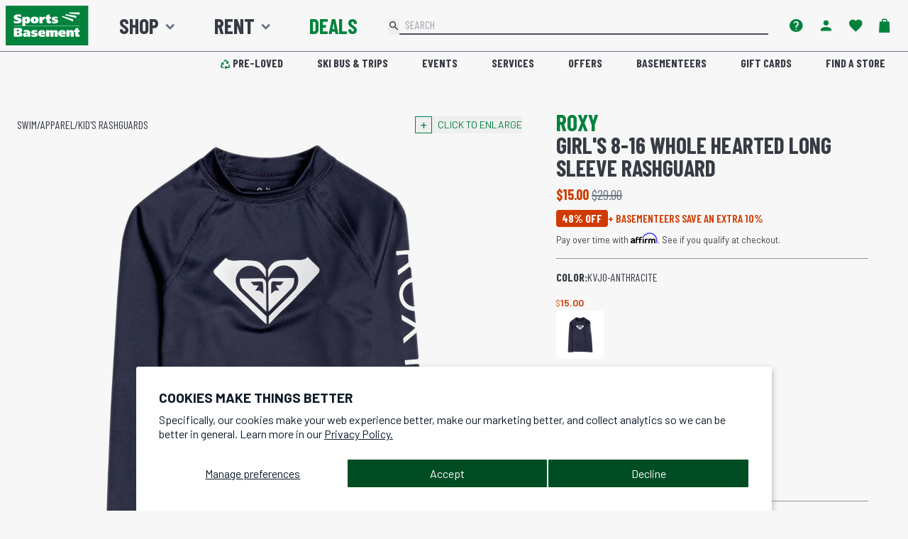

--- FILE ---
content_type: text/css
request_url: https://shop.sportsbasement.com/cdn/shop/t/593/compiled_assets/styles.css?253056
body_size: 150
content:
#AAI-modal{max-width:500px}#AAI-modal input{width:100%;padding:5px 20px;border-radius:100px;margin-top:10px}.slick-slide{margin:30px 15px;max-width:100%}.carousel{margin:0 60px}.slick_community_space{margin:0!important;max-width:100%;min-width:100%}.slick_community_space .slick-slide{margin:0!important}.slick_community_space .slick-next,.slick_community_space .slick-prev{z-index:1}.slick_community_space .slick-next:before,.slick_community_space .slick-prev:before{color:#fff}.slick_community_space .slick-next{right:calc(20% + 40px)}.slick_community_space .slick-prev{left:20%}.slick_community_space>.slick-list>.slick-track>.slick-slide>div:before{background-color:#000;content:" ";height:100%;left:0;opacity:.1;position:absolute;top:0;width:100%;z-index:1}.slick_community_space>.slick-list>.slick-track>.slick-slide.slick-active>div>img{position:relative;z-index:2}@media only screen and (max-width: 576px){#spaceHeader.sticky-top{position:relative}}.delivery-method-tile{padding:.5rem 1rem}.qty-selector *{background-color:#f7f7f7}.qty-selector input:focus{outline:none}.qty-selector button:active,.qty-selector button:hover{filter:brightness(95%)}.link-button:hover{cursor:pointer;filter:brightness(70%)}.qty-selector input{margin:0;padding:0;border:none}.qty-selector input::-webkit-outer-spin-button,.qty-selector input::-webkit-inner-spin-button{-webkit-appearance:none;margin:0}.qty-selector input[type=number]{-moz-appearance:textfield}#hero .h1{font-size:3rem;letter-spacing:5px}#hero .h1 small{font-size:1.25rem;letter-spacing:3px;position:relative;top:-.31225rem}#hero .h1,#hero .h1 small{font-weight:600;vertical-align:middle}#sbo-hero .xola-checkout{display:block;font-size:1.25rem;max-width:400px;margin:.5rem auto!important}#sbo-hero .xola-gift{display:block;max-width:300px;margin:.5rem auto!important}.bulletp p{display:list-item;list-style-type:disc;list-style-position:outside;margin-bottom:5px;margin-left:20px;font-size:.9em}#packing-list{background-color:#555;color:#fff;font-weight:400}#packing-list a{color:#fff;font-weight:700;text-decoration:none}#packing-list a:hover{text-decoration:underline}#trip-dates span{font-weight:600}#trip-dates span:after{font-family:Barlow condensed,sans-serif;font-weight:500;font-size:.8rem;padding-left:.5rem}#trip-dates .sold-out span:after{content:"WAITLIST";color:red}#trip-dates .limited span:after{content:"FEW SPOTS LEFT";color:orange}@media (min-width: 1200px){#trip-dates{-webkit-column-count:3;-moz-column-count:3;column-count:3;-webkit-column-gap:3em;-moz-column-gap:3em;column-gap:3em}}@media (min-width: 600px) and (max-width: 1200px){#trip-dates{-webkit-column-count:2;-moz-column-count:2;column-count:2;-webkit-column-gap:3em;-moz-column-gap:3em;column-gap:3em}}@media (max-width: 600px){#trip-dates{-webkit-column-count:1;-moz-column-count:1;column-count:1;-webkit-column-gap:3em;-moz-column-gap:3em;column-gap:3em}}.affirm-modal-trigger{display:inline-block;font-weight:700}
/*# sourceMappingURL=/cdn/shop/t/593/compiled_assets/styles.css.map?253056= */


--- FILE ---
content_type: image/svg+xml
request_url: https://cdn.shopify.com/s/files/1/0751/7203/files/SEA_TO_SUMMIT.svg?v=1745358794
body_size: 2365
content:
<svg viewBox="0 0 192 112" xmlns="http://www.w3.org/2000/svg" data-name="CAMP HIKE" id="CAMP_HIKE">
  <defs>
    <style>
      .cls-1 {
        fill: #fff;
      }

      .cls-2 {
        fill: #009c49;
      }
    </style>
  </defs>
  <rect ry="30" rx="30" height="112" width="192" y="0" x="-.07" class="cls-2"></rect>
  <g data-name="SEA TO SUMMIT" id="SEA_TO_SUMMIT">
    <g>
      <path d="M104.89,18.5c.8.83,1.7,1.54,2.57,2.3,7.76,6.79,15.53,13.57,23.3,20.36,4.6,4.01,9.19,8.03,13.79,12.04.17.15.31.23.05.47-6.38,5.75-12.75,11.51-19.13,17.26-1.19,1.07-1.67,1.08-2.86,0-3.42-3.13-7.3-5.57-11.45-7.6-6.14-3-12.57-5.18-19.19-6.82-3.21-.8-6.45-1.47-9.75-1.81-.22-.02-.44-.1-.65-.18-.18-.07-.38-.15-.39-.39-.02-.24.18-.32.35-.42.39-.23.82-.27,1.25-.33,5.01-.77,10.04-1.28,15.11-1.48,4.99-.2,9.98-.15,14.96.18,2.42.16,4.84.37,7.25.69.49.06.96.03,1.41-.16.54-.23.75-.68.58-1.24-.17-.58-.58-1.01-1.02-1.4-4.34-3.79-8.67-7.57-13.01-11.36-.65-.57-1.31-1.15-1.95-1.72-.81-.72-1.7-.79-2.57-.14-2.57,1.94-5.15,3.88-7.86,5.62-7.46,4.78-15.5,8.14-24.19,9.93-4.25.88-8.54,1.39-12.88,1.54-2.74.1-5.49.09-8.23.07-.32,0-.63-.04-.93-.13-.16-.05-.32-.13-.32-.33,0-.19.12-.29.28-.37.39-.19.82-.19,1.23-.23,9.03-.9,17.15-4.28,24.71-9.16,5.31-3.42,10.11-7.49,14.75-11.75,4.75-4.36,9.52-8.69,14.28-13.04.13-.11.3-.19.35-.38h.18Z" class="cls-1"></path>
      <path d="M43.76,90.44c.06-.52.4-.57.84-.53.51.04,1.02.01,1.53,0,.2,0,.32-.02.28.28-.09.64.09.83.74.89.54.06,1.08.05,1.61-.02.66-.08,1.16-.91.93-1.53-.09-.24-.31-.25-.52-.27-.94-.09-1.88-.15-2.82-.26-1.4-.17-1.89-.77-1.78-2.16.07-.82.24-1.62.62-2.37.6-1.2,1.67-1.57,2.89-1.65,1.06-.06,2.13-.1,3.19.04,1.29.17,1.83.84,1.76,2.14q-.07,1.16-1.21,1.16c-.27,0-.54-.01-.81,0-.42.02-.81.07-.68-.58.05-.27-.2-.42-.46-.45-.57-.07-1.14-.07-1.7.03-.61.1-.95.66-.84,1.27.06.35.33.39.6.42.88.09,1.76.15,2.64.26,1.67.21,2.1.8,1.85,2.48-.05.31-.11.62-.18.92-.39,1.77-1.28,2.58-3.08,2.81-.39.05-.78.07-1.16.1-.51,0-1.02,0-1.53,0-.16,0-.33,0-.49-.02-1.03-.07-1.93-.35-2.21-1.52v-1.44Z" class="cls-1"></path>
      <path d="M101.56,93.5c-.34-.18-.72-.07-1.07-.16-.22-.06-.45-.06-.66-.12-1.13-.29-1.61-1-1.48-2.15.17-1.47.54-2.91.81-4.37.22-1.16.47-2.32.68-3.48.05-.27.15-.37.44-.36.64.02,1.29.02,1.93,0,.27,0,.37.04.31.34-.44,2.12-.86,4.25-1.28,6.38-.01.06-.03.12-.04.18-.16.93.07,1.21,1.01,1.23.28,0,.57,0,.85,0,.78-.03,1.12-.28,1.28-1.05.4-1.9.78-3.81,1.16-5.72.07-.35.14-.7.2-1.06.03-.22.13-.29.36-.28.69.02,1.38.01,2.07,0,.23,0,.28.06.24.28-.49,2.39-.92,4.79-1.46,7.17-.47,2.1-1.74,3.04-3.93,3.11-.15,0-.33-.1-.44.08h-.99Z" class="cls-1"></path>
      <path d="M148.11,83.33c-.27.46-.26.99-.36,1.49-.07.36-.17.53-.59.5-.57-.05-1.14.01-1.71-.02-.36-.02-.51.08-.58.45-.44,2.35-.93,4.7-1.37,7.05-.08.4-.2.57-.65.54-.68-.05-1.38-.01-2.12-.01.53-2.68,1.06-5.33,1.6-8.03-.69,0-1.36-.02-2.02,0-.36.01-.54-.01-.41-.46.16-.56.25-1.14.35-1.71.03-.19.07-.29.3-.28,2.52.01,5.04.02,7.56.02v.45Z" class="cls-1"></path>
      <path d="M81.3,93.5c-.26-.2-.58-.17-.87-.26-1.31-.42-2.02-1.43-1.88-2.8.16-1.52.48-3.02.9-4.48.51-1.78,1.76-2.76,3.58-3.04,1.19-.18,2.39-.21,3.58,0,1.99.36,2.8,1.62,2.4,3.67-.21,1.07-.44,2.14-.68,3.21-.5,2.21-1.81,3.38-4.05,3.63-.07,0-.15-.01-.19.08h-2.79ZM82.86,92.59c.46.03.95-.02,1.44-.09,1.55-.2,2.59-1.02,3.02-2.54.09-.32.16-.64.22-.96.2-1.06.53-2.09.6-3.17.07-1.15-.4-1.73-1.51-1.98-1.05-.23-2.11-.19-3.17-.09-1.66.17-2.69,1-3.16,2.61-.08.29-.16.58-.21.87-.2,1.13-.59,2.23-.6,3.4-.01.99.42,1.54,1.38,1.77.64.16,1.3.21,2,.18Z" class="cls-1"></path>
      <path d="M75,93.42s-.02.05,0,.08h-3.15s0-.05,0-.08c1.05-.04,2.11-.04,3.16,0Z" class="cls-1"></path>
      <path d="M75.55,58.94c2.78.16,5.55.48,8.29.95,3.13.54,6.22,1.25,9.26,2.18,4.68,1.45,9.13,3.36,13.16,6.2.91.64,1.77,1.33,2.61,2.07.58.51.59,1.16.02,1.67-2.56,2.29-5.12,4.57-7.69,6.85-.63.56-1.14.47-1.64-.26-1.78-2.59-3.77-5.01-6.02-7.2-5.2-5.08-11.2-8.89-18.11-11.21-.36-.12-.71-.23-1.03-.44-.17-.11-.32-.26-.28-.48.04-.23.25-.31.44-.33.33-.03.66,0,.99,0Z" class="cls-1"></path>
      <path d="M127.78,89.5c.79-1.67,1.52-3.22,2.25-4.77.24-.51.49-1.02.72-1.55.1-.24.23-.34.5-.33,1.2.02,2.4.02,3.6,0,.31,0,.34.09.29.36-.66,3.29-1.32,6.57-1.97,9.86-.03.17-.07.27-.28.27-.73,0-1.47-.01-2.2,0-.31,0-.19-.17-.16-.32.5-2.16,1-4.31,1.5-6.47.07-.3.19-.59.16-.92-.21.07-.22.26-.29.39-1.2,2.34-2.4,4.68-3.59,7.03-.11.22-.23.3-.47.29-.52-.02-1.05-.03-1.57,0-.3.02-.41-.07-.44-.38-.15-1.45-.32-2.89-.49-4.33-.12-1.09-.25-2.17-.43-3.26-.18,1.05-.37,2.11-.54,3.16-.25,1.49-.5,2.98-.73,4.48-.04.23-.11.34-.36.33-.69-.02-1.38-.01-2.07,0-.22,0-.28-.03-.23-.28.66-3.29,1.32-6.58,1.96-9.87.05-.28.17-.35.44-.34,1.14.02,2.28.02,3.42,0,.34,0,.42.11.44.43.15,1.96.32,3.91.49,5.87,0,.07.02.15.06.36ZM132.26,85.5s-.03-.05-.04-.07c-.02.02-.03.05-.05.07-.03.06,0,.08.05.07.02,0,.02-.04.04-.07Z" class="cls-1"></path>
      <path d="M114.48,89.36c.61-1.29,1.23-2.59,1.84-3.88.36-.77.73-1.54,1.08-2.31.1-.22.2-.32.46-.32,1.21.02,2.43.02,3.65,0,.31,0,.32.09.27.36-.66,3.24-1.3,6.48-1.94,9.73-.06.3-.16.42-.49.4-.61-.03-1.23-.03-1.84,0-.33.01-.4-.06-.32-.4.55-2.31,1.09-4.63,1.63-6.95.03-.13.08-.26.02-.5-.23.45-.43.82-.62,1.2-1.07,2.1-2.15,4.21-3.21,6.32-.13.26-.27.34-.55.33-.54-.02-1.08-.02-1.62,0-.26,0-.33-.09-.35-.33-.27-2.5-.56-5-.85-7.54-.22.21-.17.48-.21.7-.38,2.24-.75,4.49-1.12,6.73-.05.3-.13.46-.5.44-.64-.04-1.29-.02-1.93,0-.27,0-.29-.09-.25-.31.66-3.3,1.32-6.61,1.98-9.91.04-.21.14-.26.33-.26,1.22,0,2.43.01,3.65,0,.32,0,.28.2.29.38.14,1.58.27,3.16.41,4.75.04.46.08.91.12,1.37.03,0,.07.01.1.02Z" class="cls-1"></path>
      <path d="M94.62,82.8c.61-.02,1.23-.03,1.84.07,1.16.19,1.72.86,1.67,2.01q-.06,1.28-1.33,1.28c-.38,0-.75,0-1.13,0-.22,0-.27-.07-.25-.29.04-.58-.1-.71-.67-.77-.47-.05-.93-.02-1.39.03-.66.07-1.04.56-.97,1.22.04.36.28.46.59.49.9.08,1.79.15,2.68.26,1.62.21,2.04.75,1.84,2.36-.07.52-.18,1.03-.31,1.54-.34,1.32-1.28,1.97-2.55,2.22-1.35.27-2.71.27-4.07.1-1.25-.16-1.78-.82-1.75-2.07,0-.34.08-.68.1-1.03.02-.24.1-.33.36-.33.64.02,1.29.01,1.94,0,.21,0,.27.05.27.28-.02.73.09.84.84.91.52.04,1.05.04,1.57-.03.61-.09,1.12-.95.89-1.53-.09-.23-.31-.25-.53-.27-.91-.08-1.83-.13-2.73-.25-1.57-.21-1.98-.74-1.85-2.31.05-.61.2-1.21.4-1.79.55-1.55,1.78-2.04,3.27-2.11.42-.02.84,0,1.26,0Z" class="cls-1"></path>
      <path d="M60.41,93.33c.48-1,.93-1.96,1.39-2.91,1.15-2.38,2.3-4.76,3.44-7.15.15-.32.32-.43.67-.42,1.06.02,2.13.02,3.2,0,.26,0,.37.05.39.34.26,3.2.54,6.39.81,9.59.05.56.04.56-.54.56-.59,0-1.17-.02-1.76,0-.31.01-.39-.1-.39-.38,0-.37-.07-.75-.08-1.12,0-.23-.07-.32-.31-.31-.99.01-1.98.01-2.97,0-.2,0-.29.08-.36.25-.19.44-.4.87-.61,1.3-.06.14-.11.26-.31.26-.84-.01-1.67,0-2.57,0ZM64.99,89.49c.76,0,1.43,0,2.11,0,.15,0,.3.02.28-.23-.1-1.38-.19-2.76-.28-4.14-.03,0-.05,0-.08-.01-.67,1.44-1.33,2.88-2.03,4.38Z" class="cls-1"></path>
      <path d="M56.16,93.33c-1.05,0-2.1-.02-3.15,0-.38,0-.42-.09-.35-.44.65-3.21,1.29-6.42,1.92-9.64.06-.29.14-.41.48-.41,2.11.02,4.23.02,6.34,0,.33,0,.41.08.32.4-.13.52-.24,1.05-.32,1.58-.04.26-.14.34-.4.34-1.26-.02-2.52,0-3.78-.01-.28,0-.4.06-.43.36-.05.4-.15.79-.24,1.19-.07.28,0,.36.3.36,1.17-.02,2.34,0,3.51,0,.27,0,.33.05.26.32-.12.43-.21.88-.26,1.32-.03.29-.17.32-.41.32-1.15-.01-2.31,0-3.46-.01-.29,0-.43.07-.47.37-.06.43-.15.86-.25,1.28-.07.3-.04.42.32.41,1.27-.02,2.55,0,3.82-.01.28,0,.36.05.29.35-.13.52-.23,1.05-.32,1.58-.04.27-.14.37-.43.36-1.09-.02-2.19,0-3.28,0h0Z" class="cls-1"></path>
      <path d="M75,93.42c-1.05-.03-2.11-.04-3.16,0-.23-.07-.17-.24-.14-.4.45-2.17.9-4.33,1.37-6.5.09-.41.03-.55-.41-.52-.51.04-1.02,0-1.53,0-.27,0-.38-.09-.31-.38.18-.82.34-1.64.51-2.46.04-.2.13-.3.36-.3,2.61,0,5.22,0,7.83,0,.23,0,.34.08.29.32-.18.85-.36,1.7-.53,2.55-.04.22-.17.28-.38.28-.6-.01-1.2.04-1.8-.02-.43-.04-.49.18-.55.5-.45,2.18-.91,4.36-1.36,6.54-.03.14-.02.31-.19.38ZM75.45,83.78h-2.3q-1.03,0-1.21.99s0,.06-.01.09c-.05.2.02.26.22.26.55-.01,1.11,0,1.67-.01.35-.01.49.06.4.46-.44,2-.84,4.01-1.27,6.02-.2.94-.21.94.73.94.06,0,.12-.01.18,0,.41.09.52-.13.59-.49.44-2.2.91-4.4,1.36-6.59.05-.25.17-.35.43-.34.4.02.81,0,1.22,0,1.06,0,1.05,0,1.23-1.04.04-.24-.01-.31-.26-.3-.99.01-1.98,0-2.97,0Z" class="cls-1"></path>
      <path d="M135.67,93.33c-.35,0-.69,0-1.03,0-.23,0-.3-.03-.24-.3.64-3.12,1.25-6.25,1.88-9.37.16-.81.17-.81.99-.81.48,0,.96.02,1.44,0,.33-.02.37.1.31.38-.37,1.83-.74,3.67-1.1,5.5-.29,1.42-.58,2.84-.85,4.27-.05.27-.14.35-.4.34-.33-.02-.66,0-.99,0Z" class="cls-1"></path>
      <path d="M132.26,85.5s-.02.07-.04.07c-.05,0-.08,0-.05-.07.01-.03.03-.05.05-.07.01.02.03.05.04.07Z" class="cls-1"></path>
      <path d="M83.26,91.28c-.3-.02-.6-.01-.9-.06-.78-.13-1.18-.59-1.1-1.37.12-1.18.36-2.34.71-3.47.29-.94.86-1.32,1.85-1.34.49-.01.99-.05,1.48.04.79.16,1.16.6,1.07,1.39-.13,1.17-.4,2.33-.71,3.47-.23.84-.84,1.24-1.68,1.3-.24.02-.48,0-.72,0,0,.01,0,.02,0,.03ZM83.26,90.34c.24,0,.48.01.72,0,.36-.02.64-.19.75-.55.33-1.1.55-2.24.72-3.38.04-.29-.1-.43-.36-.45-.42-.02-.84-.04-1.26-.02-.6.03-.84.21-.99.79-.21.81-.38,1.63-.54,2.45-.22,1.14-.18,1.17.96,1.15Z" class="cls-1"></path>
    </g>
  </g>
</svg>

--- FILE ---
content_type: image/svg+xml
request_url: https://cdn.shopify.com/s/files/1/0751/7203/files/ADIDAS.svg?v=1746047122
body_size: 353
content:
<svg viewBox="0 0 192 112" xmlns="http://www.w3.org/2000/svg" data-name="RACQUET SPORTS" id="RACQUET_SPORTS">
  <defs>
    <style>
      .cls-1 {
        fill: #fff;
      }

      .cls-2 {
        fill: #009c49;
      }
    </style>
  </defs>
  <rect ry="30" rx="30" height="112" width="192" y="0" x=".23" class="cls-2"></rect>
  <g id="ADIDAS">
    <g>
      <path d="M90.22,26.05c5.86-3.36,11.65-6.7,17.5-10.05,10.1,17.47,20.17,34.9,30.32,52.45-.36,0-.57,0-.79,0-7.35,0-14.71,0-22.06,0-.4,0-.67-.06-.89-.45-7.95-13.86-15.92-27.71-23.88-41.56-.06-.1-.11-.22-.2-.39Z" class="cls-1"></path>
      <path d="M107.33,68.45h-18.28v4.95h-5.04c0-.51-.06-1.04,0-1.56.32-2.41-.51-4.43-1.74-6.48-4.02-6.72-7.89-13.54-11.82-20.32-.09-.16-.17-.32-.28-.53,5.82-3.36,11.61-6.7,17.5-10.1,6.53,11.32,13.05,22.62,19.65,34.04Z" class="cls-1"></path>
      <path d="M107.45,76.86c0-.39,0-.64,0-.9,0-2.27.02-4.53-.02-6.8-.01-.61.18-.75.76-.74,1.36.04,2.73.01,4.14.01v27.02h-4.85c-.02-.39-.05-.77-.08-1.23-2.93,1.77-5.98,2.28-9.2,1.22-2.22-.73-3.99-2.1-5.34-4.01-2.57-3.64-2.48-8.67.24-12.19,1.7-2.2,3.92-3.56,6.67-3.98,2.69-.41,5.24.05,7.67,1.6ZM107.45,85.57c.05-3.1-2.59-5.82-5.69-5.87-3.12-.05-5.83,2.57-5.87,5.67-.04,3.11,2.51,5.79,5.55,5.85,3.27.06,5.97-2.48,6.01-5.65Z" class="cls-1"></path>
      <path d="M76.58,95.46c-.02-.41-.03-.77-.05-1.15-5.82,2.92-10.91,2.21-14.75-3.25-2.6-3.71-2.19-8.62.65-12.09,1.71-2.09,3.93-3.35,6.62-3.72,2.64-.37,5.11.1,7.46,1.6.02-.32.03-.53.03-.75,0-2.33.02-4.66-.01-6.98,0-.55.17-.69.7-.68,1.41.03,2.81.01,4.27.01v27.01h-4.92ZM76.55,85.5c0-3.13-2.65-5.8-5.77-5.8-3.18,0-5.87,2.63-5.88,5.77-.02,3.13,2.67,5.76,5.88,5.75,3.14,0,5.78-2.61,5.78-5.71Z" class="cls-1"></path>
      <path d="M53.46,76.75v-1.46h3.4q1.51,0,1.51,1.49c0,5.94,0,11.88,0,17.82,0,.26,0,.53,0,.84h-4.88c-.02-.37-.03-.75-.05-1.13-5.9,2.92-11.04,2.2-14.88-3.4-2.47-3.6-2.17-8.47.63-11.77,4.01-4.72,8.89-5.04,14.27-2.4ZM41.79,85.51c0,3.09,2.64,5.7,5.76,5.71,3.19,0,5.9-2.62,5.9-5.72,0-3.1-2.71-5.79-5.85-5.79-3.15,0-5.81,2.65-5.81,5.81Z" class="cls-1"></path>
      <path d="M130.44,95.46v-1.15c-5.88,2.94-10.95,2.17-14.76-3.34-2.52-3.64-2.11-8.51.65-11.93,1.7-2.11,3.89-3.4,6.58-3.79,2.65-.38,5.15.07,7.54,1.61v-1.53h4.92v20.13h-4.93ZM124.74,79.7c-3.13-.01-5.8,2.62-5.82,5.74-.01,3.15,2.6,5.77,5.76,5.78,3.13,0,5.75-2.6,5.75-5.72,0-3.12-2.61-5.78-5.7-5.8Z" class="cls-1"></path>
      <path d="M76.43,68.45c-.36,0-.56,0-.76,0-7.33,0-14.66,0-21.99.01-.5,0-.76-.16-.99-.59-.98-1.78-2.01-3.54-3.05-5.36,5.85-3.39,11.67-6.75,17.52-10.13,3.08,5.34,6.13,10.63,9.27,16.07Z" class="cls-1"></path>
      <path d="M137.4,89.06h5.15c.09.34.16.68.27,1,.26.75.79,1.29,1.49,1.63,1.22.58,2.51.68,3.82.36.35-.09.69-.27.99-.47.63-.44,1.09-1.01.98-1.84-.11-.81-.73-1.18-1.42-1.34-1.45-.32-2.92-.55-4.37-.86-.9-.19-1.79-.41-2.66-.7-2.14-.7-3.42-2.18-3.74-4.41-.33-2.25.46-4.1,2.23-5.51,1.3-1.04,2.83-1.53,4.46-1.7,2.27-.24,4.5-.08,6.56,1.02,1.98,1.06,3.15,2.72,3.55,4.93.03.15,0,.32,0,.56-.66,0-1.31,0-1.96,0-.86,0-1.72,0-2.57,0-.35,0-.5-.09-.56-.46-.2-1.39-.82-2.06-2.2-2.2-.88-.09-1.79-.02-2.68.07-.38.04-.79.23-1.11.46-.91.65-.88,1.82.1,2.36.58.32,1.24.53,1.89.67,1.69.37,3.41.62,5.1,1.02,1.41.33,2.67,1.02,3.64,2.14,2.05,2.36,1.44,6.46-1.23,8.42-1.59,1.16-3.43,1.57-5.34,1.72-2.14.17-4.25-.02-6.23-.92-2.15-.99-3.6-2.57-4.05-4.96-.06-.31-.06-.63-.1-.99Z" class="cls-1"></path>
      <path d="M88.97,95.5c-1.55,0-3.03,0-4.52,0-.12,0-.24-.02-.42-.03-.01-.23-.03-.45-.03-.67,0-6.26,0-12.53-.01-18.79,0-.59.19-.71.73-.7,1.4.03,2.81.01,4.25.01v20.18Z" class="cls-1"></path>
    </g>
  </g>
</svg>

--- FILE ---
content_type: text/javascript; charset=utf-8
request_url: https://shop.sportsbasement.com/products/g-whole-hearted-ls.js
body_size: 1008
content:
{"id":5869792362568,"title":"Girl's 8-16 Whole Hearted Long Sleeve Rashguard","handle":"g-whole-hearted-ls","description":"\u003cul\u003e\n\u003cli\u003eFabric: Soft, resistant stretch fabric\u003c\/li\u003e\n\u003cli\u003eFit: Snug fit\u003c\/li\u003e\n\u003cli\u003eUV Protection: UPF 50 sun protection\u003c\/li\u003e\n\u003cli\u003eBinding on collar\u003c\/li\u003e\n\u003cli\u003eScreen print logo on left sleeve and center front\u003c\/li\u003e\n\u003cli\u003eComposition: 92% Polyester, 8% Elastane\u003c\/li\u003e\n\u003c\/ul\u003e","published_at":"2021-01-15T08:49:51-08:00","created_at":"2021-01-12T00:12:10-08:00","vendor":"Roxy","type":"PBEA03","tags":["55Kids-Swimsuits55","Activity:Swim","Apparel","Apparel Type:Shirts","Basement10","BreadcrumbActivity:Swim","BreadcrumbClass:Kid's Rashguards","BreadcrumbType:Apparel","Children","Clothes","Clothing","DEALS","Discount:20%+ Off","Discount:50%+ Off","DOORDASH","Gender\/Age:Junior","Girls","Junior","Kids","MARKDOWN","MerchValue:0","Polyester","Swim","Swim-Sun Suits\/Rashguards","Swimming","Waterwear","Youth"],"price":1500,"price_min":1500,"price_max":2900,"available":true,"price_varies":true,"compare_at_price":2900,"compare_at_price_min":2900,"compare_at_price_max":2900,"compare_at_price_varies":false,"variants":[{"id":36506911604808,"title":"WBB1-White \/ XS","option1":"WBB1-White","option2":"XS","option3":null,"sku":"2050010743419","requires_shipping":true,"taxable":true,"featured_image":{"id":18663740637256,"product_id":5869792362568,"position":1,"created_at":"2021-01-15T08:49:27-08:00","updated_at":"2025-02-26T13:28:08-08:00","alt":"Roxy Girl's 8-16 Whole Hearted Long Sleeve Rashguard WBB1-White","width":1200,"height":1200,"src":"https:\/\/cdn.shopify.com\/s\/files\/1\/0751\/7203\/products\/ergwr03205_wbb1_d3dc09cf-76b7-4e90-ba8c-d912c6a964b3.png?v=1740605288","variant_ids":[36506911604808,36506911735880,36506911834184,36506911965256,36506912030792]},"available":false,"name":"Girl's 8-16 Whole Hearted Long Sleeve Rashguard - WBB1-White \/ XS","public_title":"WBB1-White \/ XS","options":["WBB1-White","XS"],"price":2900,"weight":0,"compare_at_price":2900,"inventory_quantity":0,"inventory_management":"shopify","inventory_policy":"deny","barcode":"100217074006","featured_media":{"alt":"Roxy Girl's 8-16 Whole Hearted Long Sleeve Rashguard WBB1-White","id":11785951412296,"position":1,"preview_image":{"aspect_ratio":1.0,"height":1200,"width":1200,"src":"https:\/\/cdn.shopify.com\/s\/files\/1\/0751\/7203\/products\/ergwr03205_wbb1_d3dc09cf-76b7-4e90-ba8c-d912c6a964b3.png?v=1740605288"}},"quantity_rule":{"min":1,"max":null,"increment":1},"quantity_price_breaks":[],"requires_selling_plan":false,"selling_plan_allocations":[]},{"id":36506911735880,"title":"WBB1-White \/ S","option1":"WBB1-White","option2":"S","option3":null,"sku":"2050010743426","requires_shipping":true,"taxable":true,"featured_image":{"id":18663740637256,"product_id":5869792362568,"position":1,"created_at":"2021-01-15T08:49:27-08:00","updated_at":"2025-02-26T13:28:08-08:00","alt":"Roxy Girl's 8-16 Whole Hearted Long Sleeve Rashguard WBB1-White","width":1200,"height":1200,"src":"https:\/\/cdn.shopify.com\/s\/files\/1\/0751\/7203\/products\/ergwr03205_wbb1_d3dc09cf-76b7-4e90-ba8c-d912c6a964b3.png?v=1740605288","variant_ids":[36506911604808,36506911735880,36506911834184,36506911965256,36506912030792]},"available":false,"name":"Girl's 8-16 Whole Hearted Long Sleeve Rashguard - WBB1-White \/ S","public_title":"WBB1-White \/ S","options":["WBB1-White","S"],"price":2900,"weight":0,"compare_at_price":2900,"inventory_quantity":0,"inventory_management":"shopify","inventory_policy":"deny","barcode":"100217074007","featured_media":{"alt":"Roxy Girl's 8-16 Whole Hearted Long Sleeve Rashguard WBB1-White","id":11785951412296,"position":1,"preview_image":{"aspect_ratio":1.0,"height":1200,"width":1200,"src":"https:\/\/cdn.shopify.com\/s\/files\/1\/0751\/7203\/products\/ergwr03205_wbb1_d3dc09cf-76b7-4e90-ba8c-d912c6a964b3.png?v=1740605288"}},"quantity_rule":{"min":1,"max":null,"increment":1},"quantity_price_breaks":[],"requires_selling_plan":false,"selling_plan_allocations":[]},{"id":36506911834184,"title":"WBB1-White \/ M","option1":"WBB1-White","option2":"M","option3":null,"sku":"2050010743433","requires_shipping":true,"taxable":true,"featured_image":{"id":18663740637256,"product_id":5869792362568,"position":1,"created_at":"2021-01-15T08:49:27-08:00","updated_at":"2025-02-26T13:28:08-08:00","alt":"Roxy Girl's 8-16 Whole Hearted Long Sleeve Rashguard WBB1-White","width":1200,"height":1200,"src":"https:\/\/cdn.shopify.com\/s\/files\/1\/0751\/7203\/products\/ergwr03205_wbb1_d3dc09cf-76b7-4e90-ba8c-d912c6a964b3.png?v=1740605288","variant_ids":[36506911604808,36506911735880,36506911834184,36506911965256,36506912030792]},"available":false,"name":"Girl's 8-16 Whole Hearted Long Sleeve Rashguard - WBB1-White \/ M","public_title":"WBB1-White \/ M","options":["WBB1-White","M"],"price":2900,"weight":0,"compare_at_price":2900,"inventory_quantity":0,"inventory_management":"shopify","inventory_policy":"deny","barcode":"100217074008","featured_media":{"alt":"Roxy Girl's 8-16 Whole Hearted Long Sleeve Rashguard WBB1-White","id":11785951412296,"position":1,"preview_image":{"aspect_ratio":1.0,"height":1200,"width":1200,"src":"https:\/\/cdn.shopify.com\/s\/files\/1\/0751\/7203\/products\/ergwr03205_wbb1_d3dc09cf-76b7-4e90-ba8c-d912c6a964b3.png?v=1740605288"}},"quantity_rule":{"min":1,"max":null,"increment":1},"quantity_price_breaks":[],"requires_selling_plan":false,"selling_plan_allocations":[]},{"id":36506911965256,"title":"WBB1-White \/ L","option1":"WBB1-White","option2":"L","option3":null,"sku":"2050010743440","requires_shipping":true,"taxable":true,"featured_image":{"id":18663740637256,"product_id":5869792362568,"position":1,"created_at":"2021-01-15T08:49:27-08:00","updated_at":"2025-02-26T13:28:08-08:00","alt":"Roxy Girl's 8-16 Whole Hearted Long Sleeve Rashguard WBB1-White","width":1200,"height":1200,"src":"https:\/\/cdn.shopify.com\/s\/files\/1\/0751\/7203\/products\/ergwr03205_wbb1_d3dc09cf-76b7-4e90-ba8c-d912c6a964b3.png?v=1740605288","variant_ids":[36506911604808,36506911735880,36506911834184,36506911965256,36506912030792]},"available":false,"name":"Girl's 8-16 Whole Hearted Long Sleeve Rashguard - WBB1-White \/ L","public_title":"WBB1-White \/ L","options":["WBB1-White","L"],"price":2900,"weight":0,"compare_at_price":2900,"inventory_quantity":0,"inventory_management":"shopify","inventory_policy":"deny","barcode":"100217074009","featured_media":{"alt":"Roxy Girl's 8-16 Whole Hearted Long Sleeve Rashguard WBB1-White","id":11785951412296,"position":1,"preview_image":{"aspect_ratio":1.0,"height":1200,"width":1200,"src":"https:\/\/cdn.shopify.com\/s\/files\/1\/0751\/7203\/products\/ergwr03205_wbb1_d3dc09cf-76b7-4e90-ba8c-d912c6a964b3.png?v=1740605288"}},"quantity_rule":{"min":1,"max":null,"increment":1},"quantity_price_breaks":[],"requires_selling_plan":false,"selling_plan_allocations":[]},{"id":36506912030792,"title":"WBB1-White \/ XL","option1":"WBB1-White","option2":"XL","option3":null,"sku":"2050010743457","requires_shipping":true,"taxable":true,"featured_image":{"id":18663740637256,"product_id":5869792362568,"position":1,"created_at":"2021-01-15T08:49:27-08:00","updated_at":"2025-02-26T13:28:08-08:00","alt":"Roxy Girl's 8-16 Whole Hearted Long Sleeve Rashguard WBB1-White","width":1200,"height":1200,"src":"https:\/\/cdn.shopify.com\/s\/files\/1\/0751\/7203\/products\/ergwr03205_wbb1_d3dc09cf-76b7-4e90-ba8c-d912c6a964b3.png?v=1740605288","variant_ids":[36506911604808,36506911735880,36506911834184,36506911965256,36506912030792]},"available":false,"name":"Girl's 8-16 Whole Hearted Long Sleeve Rashguard - WBB1-White \/ XL","public_title":"WBB1-White \/ XL","options":["WBB1-White","XL"],"price":2900,"weight":0,"compare_at_price":2900,"inventory_quantity":0,"inventory_management":"shopify","inventory_policy":"deny","barcode":"100217074010","featured_media":{"alt":"Roxy Girl's 8-16 Whole Hearted Long Sleeve Rashguard WBB1-White","id":11785951412296,"position":1,"preview_image":{"aspect_ratio":1.0,"height":1200,"width":1200,"src":"https:\/\/cdn.shopify.com\/s\/files\/1\/0751\/7203\/products\/ergwr03205_wbb1_d3dc09cf-76b7-4e90-ba8c-d912c6a964b3.png?v=1740605288"}},"quantity_rule":{"min":1,"max":null,"increment":1},"quantity_price_breaks":[],"requires_selling_plan":false,"selling_plan_allocations":[]},{"id":36506910883912,"title":"KVJ0-Anthracite \/ XS","option1":"KVJ0-Anthracite","option2":"XS","option3":null,"sku":"2050010743365","requires_shipping":true,"taxable":true,"featured_image":{"id":18663740604488,"product_id":5869792362568,"position":2,"created_at":"2021-01-15T08:49:27-08:00","updated_at":"2025-02-26T13:28:09-08:00","alt":"Roxy Girl's 8-16 Whole Hearted Long Sleeve Rashguard WBB1-White","width":1200,"height":1200,"src":"https:\/\/cdn.shopify.com\/s\/files\/1\/0751\/7203\/products\/ergwr03205_bsp0.png?v=1740605289","variant_ids":[36506910883912,36506911080520,36506911244360,36506911408200,36506911506504]},"available":true,"name":"Girl's 8-16 Whole Hearted Long Sleeve Rashguard - KVJ0-Anthracite \/ XS","public_title":"KVJ0-Anthracite \/ XS","options":["KVJ0-Anthracite","XS"],"price":1500,"weight":0,"compare_at_price":2900,"inventory_quantity":19,"inventory_management":"shopify","inventory_policy":"deny","barcode":"100217074001","featured_media":{"alt":"Roxy Girl's 8-16 Whole Hearted Long Sleeve Rashguard WBB1-White","id":11785951445064,"position":2,"preview_image":{"aspect_ratio":1.0,"height":1200,"width":1200,"src":"https:\/\/cdn.shopify.com\/s\/files\/1\/0751\/7203\/products\/ergwr03205_bsp0.png?v=1740605289"}},"quantity_rule":{"min":1,"max":null,"increment":1},"quantity_price_breaks":[],"requires_selling_plan":false,"selling_plan_allocations":[]},{"id":36506911080520,"title":"KVJ0-Anthracite \/ S","option1":"KVJ0-Anthracite","option2":"S","option3":null,"sku":"2050010743372","requires_shipping":true,"taxable":true,"featured_image":{"id":18663740604488,"product_id":5869792362568,"position":2,"created_at":"2021-01-15T08:49:27-08:00","updated_at":"2025-02-26T13:28:09-08:00","alt":"Roxy Girl's 8-16 Whole Hearted Long Sleeve Rashguard WBB1-White","width":1200,"height":1200,"src":"https:\/\/cdn.shopify.com\/s\/files\/1\/0751\/7203\/products\/ergwr03205_bsp0.png?v=1740605289","variant_ids":[36506910883912,36506911080520,36506911244360,36506911408200,36506911506504]},"available":false,"name":"Girl's 8-16 Whole Hearted Long Sleeve Rashguard - KVJ0-Anthracite \/ S","public_title":"KVJ0-Anthracite \/ S","options":["KVJ0-Anthracite","S"],"price":1500,"weight":0,"compare_at_price":2900,"inventory_quantity":0,"inventory_management":"shopify","inventory_policy":"deny","barcode":"100217074002","featured_media":{"alt":"Roxy Girl's 8-16 Whole Hearted Long Sleeve Rashguard WBB1-White","id":11785951445064,"position":2,"preview_image":{"aspect_ratio":1.0,"height":1200,"width":1200,"src":"https:\/\/cdn.shopify.com\/s\/files\/1\/0751\/7203\/products\/ergwr03205_bsp0.png?v=1740605289"}},"quantity_rule":{"min":1,"max":null,"increment":1},"quantity_price_breaks":[],"requires_selling_plan":false,"selling_plan_allocations":[]},{"id":36506911244360,"title":"KVJ0-Anthracite \/ M","option1":"KVJ0-Anthracite","option2":"M","option3":null,"sku":"2050010743389","requires_shipping":true,"taxable":true,"featured_image":{"id":18663740604488,"product_id":5869792362568,"position":2,"created_at":"2021-01-15T08:49:27-08:00","updated_at":"2025-02-26T13:28:09-08:00","alt":"Roxy Girl's 8-16 Whole Hearted Long Sleeve Rashguard WBB1-White","width":1200,"height":1200,"src":"https:\/\/cdn.shopify.com\/s\/files\/1\/0751\/7203\/products\/ergwr03205_bsp0.png?v=1740605289","variant_ids":[36506910883912,36506911080520,36506911244360,36506911408200,36506911506504]},"available":false,"name":"Girl's 8-16 Whole Hearted Long Sleeve Rashguard - KVJ0-Anthracite \/ M","public_title":"KVJ0-Anthracite \/ M","options":["KVJ0-Anthracite","M"],"price":1500,"weight":0,"compare_at_price":2900,"inventory_quantity":0,"inventory_management":"shopify","inventory_policy":"deny","barcode":"100217074003","featured_media":{"alt":"Roxy Girl's 8-16 Whole Hearted Long Sleeve Rashguard WBB1-White","id":11785951445064,"position":2,"preview_image":{"aspect_ratio":1.0,"height":1200,"width":1200,"src":"https:\/\/cdn.shopify.com\/s\/files\/1\/0751\/7203\/products\/ergwr03205_bsp0.png?v=1740605289"}},"quantity_rule":{"min":1,"max":null,"increment":1},"quantity_price_breaks":[],"requires_selling_plan":false,"selling_plan_allocations":[]},{"id":36506911408200,"title":"KVJ0-Anthracite \/ L","option1":"KVJ0-Anthracite","option2":"L","option3":null,"sku":"2050010743396","requires_shipping":true,"taxable":true,"featured_image":{"id":18663740604488,"product_id":5869792362568,"position":2,"created_at":"2021-01-15T08:49:27-08:00","updated_at":"2025-02-26T13:28:09-08:00","alt":"Roxy Girl's 8-16 Whole Hearted Long Sleeve Rashguard WBB1-White","width":1200,"height":1200,"src":"https:\/\/cdn.shopify.com\/s\/files\/1\/0751\/7203\/products\/ergwr03205_bsp0.png?v=1740605289","variant_ids":[36506910883912,36506911080520,36506911244360,36506911408200,36506911506504]},"available":false,"name":"Girl's 8-16 Whole Hearted Long Sleeve Rashguard - KVJ0-Anthracite \/ L","public_title":"KVJ0-Anthracite \/ L","options":["KVJ0-Anthracite","L"],"price":1500,"weight":0,"compare_at_price":2900,"inventory_quantity":0,"inventory_management":"shopify","inventory_policy":"deny","barcode":"100217074004","featured_media":{"alt":"Roxy Girl's 8-16 Whole Hearted Long Sleeve Rashguard WBB1-White","id":11785951445064,"position":2,"preview_image":{"aspect_ratio":1.0,"height":1200,"width":1200,"src":"https:\/\/cdn.shopify.com\/s\/files\/1\/0751\/7203\/products\/ergwr03205_bsp0.png?v=1740605289"}},"quantity_rule":{"min":1,"max":null,"increment":1},"quantity_price_breaks":[],"requires_selling_plan":false,"selling_plan_allocations":[]},{"id":36506911506504,"title":"KVJ0-Anthracite \/ XL","option1":"KVJ0-Anthracite","option2":"XL","option3":null,"sku":"2050010743402","requires_shipping":true,"taxable":true,"featured_image":{"id":18663740604488,"product_id":5869792362568,"position":2,"created_at":"2021-01-15T08:49:27-08:00","updated_at":"2025-02-26T13:28:09-08:00","alt":"Roxy Girl's 8-16 Whole Hearted Long Sleeve Rashguard WBB1-White","width":1200,"height":1200,"src":"https:\/\/cdn.shopify.com\/s\/files\/1\/0751\/7203\/products\/ergwr03205_bsp0.png?v=1740605289","variant_ids":[36506910883912,36506911080520,36506911244360,36506911408200,36506911506504]},"available":false,"name":"Girl's 8-16 Whole Hearted Long Sleeve Rashguard - KVJ0-Anthracite \/ XL","public_title":"KVJ0-Anthracite \/ XL","options":["KVJ0-Anthracite","XL"],"price":1500,"weight":0,"compare_at_price":2900,"inventory_quantity":0,"inventory_management":"shopify","inventory_policy":"deny","barcode":"100217074005","featured_media":{"alt":"Roxy Girl's 8-16 Whole Hearted Long Sleeve Rashguard WBB1-White","id":11785951445064,"position":2,"preview_image":{"aspect_ratio":1.0,"height":1200,"width":1200,"src":"https:\/\/cdn.shopify.com\/s\/files\/1\/0751\/7203\/products\/ergwr03205_bsp0.png?v=1740605289"}},"quantity_rule":{"min":1,"max":null,"increment":1},"quantity_price_breaks":[],"requires_selling_plan":false,"selling_plan_allocations":[]}],"images":["\/\/cdn.shopify.com\/s\/files\/1\/0751\/7203\/products\/ergwr03205_wbb1_d3dc09cf-76b7-4e90-ba8c-d912c6a964b3.png?v=1740605288","\/\/cdn.shopify.com\/s\/files\/1\/0751\/7203\/products\/ergwr03205_bsp0.png?v=1740605289","\/\/cdn.shopify.com\/s\/files\/1\/0751\/7203\/products\/ergwr03205_wbb1.png?v=1740605289"],"featured_image":"\/\/cdn.shopify.com\/s\/files\/1\/0751\/7203\/products\/ergwr03205_wbb1_d3dc09cf-76b7-4e90-ba8c-d912c6a964b3.png?v=1740605288","options":[{"name":"Color","position":1,"values":["WBB1-White","KVJ0-Anthracite"]},{"name":"Size","position":2,"values":["XS","S","M","L","XL"]}],"url":"\/products\/g-whole-hearted-ls","media":[{"alt":"Roxy Girl's 8-16 Whole Hearted Long Sleeve Rashguard WBB1-White","id":11785951412296,"position":1,"preview_image":{"aspect_ratio":1.0,"height":1200,"width":1200,"src":"https:\/\/cdn.shopify.com\/s\/files\/1\/0751\/7203\/products\/ergwr03205_wbb1_d3dc09cf-76b7-4e90-ba8c-d912c6a964b3.png?v=1740605288"},"aspect_ratio":1.0,"height":1200,"media_type":"image","src":"https:\/\/cdn.shopify.com\/s\/files\/1\/0751\/7203\/products\/ergwr03205_wbb1_d3dc09cf-76b7-4e90-ba8c-d912c6a964b3.png?v=1740605288","width":1200},{"alt":"Roxy Girl's 8-16 Whole Hearted Long Sleeve Rashguard WBB1-White","id":11785951445064,"position":2,"preview_image":{"aspect_ratio":1.0,"height":1200,"width":1200,"src":"https:\/\/cdn.shopify.com\/s\/files\/1\/0751\/7203\/products\/ergwr03205_bsp0.png?v=1740605289"},"aspect_ratio":1.0,"height":1200,"media_type":"image","src":"https:\/\/cdn.shopify.com\/s\/files\/1\/0751\/7203\/products\/ergwr03205_bsp0.png?v=1740605289","width":1200},{"alt":"Roxy Girl's 8-16 Whole Hearted Long Sleeve Rashguard WBB1-White","id":11785951477832,"position":3,"preview_image":{"aspect_ratio":1.0,"height":1200,"width":1200,"src":"https:\/\/cdn.shopify.com\/s\/files\/1\/0751\/7203\/products\/ergwr03205_wbb1.png?v=1740605289"},"aspect_ratio":1.0,"height":1200,"media_type":"image","src":"https:\/\/cdn.shopify.com\/s\/files\/1\/0751\/7203\/products\/ergwr03205_wbb1.png?v=1740605289","width":1200}],"requires_selling_plan":false,"selling_plan_groups":[]}

--- FILE ---
content_type: image/svg+xml
request_url: https://cdn.shopify.com/s/files/1/0751/7203/files/PATAGONIA.svg?v=1745358794
body_size: 1908
content:
<svg viewBox="0 0 192 112" xmlns="http://www.w3.org/2000/svg" id="SNOW">
  <defs>
    <style>
      .cls-1 {
        fill: #fff;
      }

      .cls-2 {
        fill: #009c49;
      }
    </style>
  </defs>
  <rect ry="30" rx="30" height="112" width="192" y="0" x="-.12" class="cls-2"></rect>
  <g id="PATAGONIA">
    <g>
      <path d="M21.28,69.91c-1.49,0-2.98-.02-4.47,0-.65.01-.98-.2-.91-.89.03-.27.02-.54,0-.81-.02-.48.22-.73.69-.69.79.07.95-.34.95-1.03-.02-4.94-.02-9.87,0-14.81,0-.72-.18-1.1-.97-.97-.5.08-.7-.15-.67-.64.01-.13.02-.27,0-.41-.12-.86.15-1.28,1.1-1.47,2.14-.43,4.25-1.02,6.36-1.57.62-.16,1.04-.17,1.15.64.11.82.57.29.86.13,2.6-1.48,5.21-1.46,7.68.17,2.46,1.62,3.53,4.09,3.61,7,.04,1.55-.21,3.06-.72,4.53-1.5,4.3-5.88,6.84-10.35,5.64-1.07-.29-1.09-.27-1.09.84,0,.24,0,.49,0,.73.01,1.09.11,1.19,1.21,1.2,1.04.01,1.23.21,1.23,1.24,0,.95-.21,1.14-1.24,1.14-1.46,0-2.93,0-4.39,0ZM24.49,55.47h0c0,1.25-.03,2.49.01,3.74.02.64.02,1.29.39,1.87.61.97,1.54,1.05,2.5.87.94-.17,1.6-.78,1.85-1.72.61-2.33.57-4.67-.08-6.97-.49-1.74-1.89-2.81-3.44-2.87-1.02-.04-1.2.08-1.23,1.11-.04,1.33,0,2.65,0,3.98Z" class="cls-1"></path>
      <path d="M95.08,61.23c.71.38,1.46.26,2.17.41,1.57.33,3.11.71,4.47,1.61.6.4,1.07.91,1.36,1.58.61,1.42.07,3.42-1.22,4.34-1.53,1.1-3.21,1.78-5.14,1.71-1-.03-2.01-.04-3.01,0-1.22.05-2.29-.35-3.31-.94-1.01-.59-1.52-1.5-1.44-2.64.08-1.1.74-1.89,1.72-2.39.28-.14.62-.2.83-.71-.95,0-1.83,0-2.7,0-1.12,0-1.94-.83-1.94-1.94,0-.37.21-.51.54-.6,1.21-.32,2.38-.74,3.52-1.23.2-.09.58-.04.52-.38-.04-.26-.37-.31-.59-.36-.67-.14-1.27-.44-1.87-.76-4.12-2.21-4.02-7.54-1.18-10.23,2.17-2.04,4.77-2.51,7.59-2.28.62.05,1.23.16,1.85.25.64.1,1.03-.11,1.18-.78.2-.88.61-1.66,1.52-1.97.88-.31,1.81-.23,2.72-.18.41.02.46.36.4.66-.15.77-.31,1.53-.53,2.28-.12.42-.52.34-.83.22-.48-.18-.91-.09-1.15.31-.28.47.16.72.48.97,1.75,1.33,2.85,3.01,2.85,5.29,0,2.57-1.19,4.43-3.39,5.69-1.49.86-3.11,1.37-4.78,1.74-.2.05-.44.01-.65.31ZM92.18,51.53c-.15.98.24,2.07.57,3.14.35,1.13.8,2.26,1.8,3.01.66.49,1.39.68,2.2.28.71-.36.85-1.01.89-1.7.08-1.37-.23-2.68-.67-3.96-.34-1-.76-1.96-1.53-2.73-.71-.7-1.54-.94-2.34-.6-.83.36-.97,1.08-.93,1.88,0,.16,0,.32,0,.67ZM97.12,67.89c-.01-.99-.83-2.13-1.7-2.45-.26-.1-.47-.09-.65.14-.46.61-.4,2.5.11,3.1.4.47.91.59,1.47.37.52-.21.83-.61.77-1.16Z" class="cls-1"></path>
      <path d="M145.08,55.77c0,1.76,0,3.53,0,5.29,0,.44,0,.86.62.94,1.02.14.61.98.65,1.56.03.56-.28.91-.89.91-1.27,0-2.55,0-3.82,0-1.3,0-2.6,0-3.91,0-.58,0-1.04-.17-1.03-.86,0-.66-.18-1.46.79-1.6.54-.08.65-.35.65-.82,0-2.93,0-5.86-.01-8.79,0-1.03-.9-1.68-2.14-1.53-.5.06-1.02.22-1.46.45-.76.39-1.21.95-1.19,1.93.07,2.58.03,5.15.02,7.73,0,.56,0,1.05.77,1.03.35,0,.52.24.52.6,0,.14,0,.27,0,.41.02,1.47.02,1.46-1.48,1.46-2.31,0-4.61,0-6.92,0-.94,0-1.04-.13-1.02-1.08.01-.68-.16-1.39.87-1.48.27-.03.19-.39.22-.63.22-2.09-.08-4.17-.02-6.26.04-1.25,0-2.49,0-3.74,0-.36.04-.74-.54-.63-.35.07-.46-.2-.52-.49-.25-1.1.06-1.61,1.15-1.9,1.98-.53,3.96-1.07,5.95-1.59.94-.24,1.16-.03,1.15.92,0,.41-.38.97.09,1.2.4.2.73-.34,1.08-.57,1.61-1.05,3.26-1.95,5.27-1.86,2.19.1,4.06.71,4.9,3.02.17.47.26.93.26,1.43-.01,1.65,0,3.31,0,4.96h0Z" class="cls-1"></path>
      <path d="M174.7,56.49c0,1.52,0,3.04,0,4.55,0,.47.05.87.63.96.62.1.5.62.53,1.03.07,1.38-.04,1.49-1.41,1.49-1.74,0-3.47-.02-5.21,0-.67,0-1.13-.24-1.25-.9-.12-.62-.4-.45-.72-.22-.99.69-2.08,1.12-3.24,1.45-2.02.58-5.72-.37-6.91-3.13-1.74-4.03,1.18-8.75,5.57-8.85,1.38-.03,2.77,0,4.15-.01.77,0,1.07-.44.86-1.16-.26-.89-.78-1.24-1.7-1.35-1.67-.19-3.1.23-4.28,1.47-.41.43-1.66.29-2.31-.22-.49-.39-.24-.86-.05-1.32.49-1.2.94-2.42,1.43-3.61.17-.4.27-.98.86-.94.72.05,1.55.11,1.92.8.25.47.4.39.78.29,2.58-.71,5.14-.75,7.61.4,2,.93,2.68,2.72,2.75,4.8.04,1.49,0,2.98,0,4.47ZM167.75,57.65c0-.52-.02-1.03,0-1.54.02-.54-.25-.7-.74-.73-2.48-.14-3.95,1.87-3.1,4.27.37,1.05,1.1,1.49,2.2,1.35.82-.11,1.58-.97,1.63-1.88.03-.49,0-.98,0-1.46Z" class="cls-1"></path>
      <path d="M54.39,56.8c0,1.41,0,2.82,0,4.23,0,.49.06.84.64,1.05.82.3.5,1.1.51,1.71,0,.58-.49.69-.92.7-1.98.02-3.96,0-5.93,0-.64,0-.82-.48-.96-.93-.16-.51-.36-.5-.74-.23-.98.68-2.04,1.2-3.22,1.49-3.47.85-7.82-1.32-7.3-6.13.33-3.1,1.91-5.4,5.77-5.68,1.27-.09,2.54-.11,3.81-.15.45-.01,1.03.23,1.27-.41.17-.44-.3-1.58-.74-1.87-.56-.36-1.21-.28-1.82-.3-1.22-.05-2.26.45-3.13,1.31-.64.63-2.29.53-2.82-.17-.17-.22-.11-.46,0-.69.65-1.51,1.31-3.03,1.95-4.55.15-.35.39-.56.75-.47.6.16,1.4,0,1.66.77.17.49.35.43.77.33,2.74-.64,5.48-.86,8.03.64,1.41.83,2.12,2.19,2.3,3.82.21,1.84.06,3.68.12,5.52ZM47.3,57.6s.01,0,.02,0c0-.57,0-1.14,0-1.7,0-.39-.2-.66-.59-.61-.74.08-1.5.09-2.15.59-1.14.88-1.54,2.36-.99,3.86.29.79,1.24,1.41,2.02,1.34.92-.09,1.57-.71,1.67-1.69.06-.59.01-1.19.01-1.78Z" class="cls-1"></path>
      <path d="M82.03,64.49c-.9,0-1.79-.02-2.69,0-.62.02-1.07-.17-1.2-.82-.13-.66-.42-.61-.9-.27-2.44,1.73-5.04,2.2-7.78.75-1.39-.73-2.34-1.88-2.54-3.48-.33-2.65.14-5.04,2.49-6.7.95-.67,2.01-1.07,3.18-1.09,1.3-.03,2.6-.01,3.91-.01,1.29,0,1.67-.68,1.01-1.8-.18-.3-.42-.63-.79-.67-1.66-.17-3.31-.28-4.63,1.1-.67.7-1.91.69-2.66.04-.24-.21-.36-.45-.21-.79.6-1.42,1.16-2.85,1.77-4.26.15-.34.25-.87.8-.76.66.14,1.5.06,1.8.82.2.5.39.42.78.32,2.51-.69,5.04-.81,7.46.28,1.81.82,2.76,2.34,2.82,4.32.1,3.03.09,6.06.02,9.09-.02.67-.09,1.28.88,1.54.72.2.38,1.08.4,1.68.02.55-.45.65-.85.67-1.03.03-2.06.01-3.09.01,0,0,0,.02,0,.03ZM77.8,57.44c0-.42.02-.8,0-1.18-.04-.85-.26-1-1.11-.95-2.45.16-3.54,2.41-2.56,4.6.33.75,1.16,1.27,1.85,1.2.97-.11,1.62-.72,1.77-1.71.1-.67.14-1.34.06-1.97Z" class="cls-1"></path>
      <path d="M114.82,46.36c3.15.05,6.02.8,8.32,3.17,1.71,1.77,2.35,3.9,2.33,6.28-.02,2.69-.99,4.97-3.08,6.71-1.51,1.26-3.28,1.95-5.21,2.27-3.5.57-6.74,0-9.57-2.2-2.07-1.61-2.99-3.83-3.16-6.41-.35-5.46,3.84-9.18,8.6-9.67.59-.06,1.18-.16,1.78-.14ZM111.39,52.98c-.09,1.58.38,3.04.7,4.51.27,1.21.83,2.28,1.56,3.27.77,1.04,1.85,1.45,3.07,1.18,1.01-.22,1.4-1.14,1.59-2.06.65-3.01-.19-5.77-1.5-8.43-.36-.74-.87-1.37-1.61-1.78-1.22-.68-2.84-.76-3.56,1.28-.24.69-.26,1.37-.26,2.03Z" class="cls-1"></path>
      <path d="M56.44,55.75c0-1.68-.01-3.36,0-5.04,0-.59-.2-.85-.8-.82-.51.03-1-.02-1.12-.67-.15-.9.08-1.49.79-1.74,2.42-.84,4.36-2.25,5.58-4.56.16-.31.45-.43.8-.47.52-.05.96.18,1.41.35.71.26.24.84.26,1.27.03.73,0,1.46-.02,2.2,0,.55.22.83.79.71.46-.1.92-.02,1.37.02.99.1,1.08.22.88,1.22-.03.13-.06.26-.09.4-.21,1.19-.45,1.38-1.67,1.32-1.26-.06-1.29-.03-1.28,1.21,0,2.77,0,5.53,0,8.3,0,1.43.6,1.95,1.98,1.67.64-.13.94.13,1.1.65.18.59.73,1.14-.12,1.77-2.32,1.74-4.85,1.82-7.49,1.07-1.02-.29-1.71-1.02-2.03-2.05-.22-.73-.37-1.47-.36-2.24.02-1.52,0-3.04,0-4.55h-.01Z" class="cls-1"></path>
      <path d="M155.82,54.33c0,2.22,0,4.44,0,6.67,0,.5-.01.88.66,1.09.84.26.42,1.11.46,1.71.03.51-.4.69-.83.7-2.68,0-5.37,0-8.05-.01-.42,0-.62-.25-.72-.63-.12-.45.07-.86.08-1.29.03-.65.55-.53.95-.62.35-.08.34-.38.34-.65,0-3.31,0-6.61,0-9.92,0-.36-.07-.67-.51-.67-.47,0-.81-.12-.78-.68.03-.62-.25-1.39.63-1.64,1.71-.49,3.43-.95,5.16-1.35.53-.12,1.01-.34,1.55-.44.81-.15,1.05,0,1.06.83.01,2.3,0,4.61,0,6.91Z" class="cls-1"></path>
      <path d="M148.55,44.26c-.09-.73.32-1.33.85-1.86,1.22-1.21,3.65-1.66,5.24-.98,1.59.68,1.94,2.37.79,3.66-.88.99-4.26,1.97-5.53,1.26-.91-.51-1.35-.98-1.34-2.08Z" class="cls-1"></path>
    </g>
  </g>
</svg>

--- FILE ---
content_type: image/svg+xml
request_url: https://cdn.shopify.com/s/files/1/0751/7203/files/EXPED.svg?v=1745358795
body_size: 1690
content:
<svg viewBox="0 0 192 112" xmlns="http://www.w3.org/2000/svg" data-name="CAMP HIKE" id="CAMP_HIKE">
  <defs>
    <style>
      .cls-1 {
        fill: #fff;
      }

      .cls-2 {
        fill: #009c49;
      }
    </style>
  </defs>
  <rect ry="30" rx="30" height="112" width="192" x="-.07" class="cls-2"></rect>
  <g id="EXPED">
    <path d="M82.03,63.41c-3.72-5.23-7.45-10.46-11.17-15.7-.38-.53-.36-.39.03-.91,3.51-4.67,7.03-9.34,10.54-14.01.08-.11.26-.23.2-.36-.07-.15-.28-.07-.43-.07-2.99,0-5.98,0-8.97-.01-.47,0-.73.16-.97.55-1.9,2.95-3.81,5.88-5.73,8.82-.23.36-.24.36-.46,0-1.85-2.97-3.71-5.95-5.56-8.93-.19-.31-.4-.44-.78-.43-3.4.02-6.79,0-10.19.01-.16,0-.39-.09-.46.08-.07.16.13.29.22.42,3.48,4.77,6.97,9.53,10.46,14.3.15.21.17.35,0,.57-3.25,4.45-6.5,8.89-9.75,13.35-.66.9-1.35,1.78-1.95,2.72h10.3c.72-1.16,1.43-2.33,2.15-3.49,1.51-2.44,3.03-4.87,4.55-7.3.22-.36.23-.36.44-.01,2.15,3.54,4.3,7.08,6.45,10.61.04.06.06.13.1.19h11.17c-.02-.15-.12-.26-.2-.38Z" class="cls-1"></path>
    <path d="M170.93,47.53c-.04-2.22-.35-4.4-1.15-6.49-1.06-2.81-2.85-5-5.47-6.5-2.56-1.47-5.37-2.07-8.28-2.15-3.12-.08-6.24-.03-9.36-.03-.06,0-.12,0-.18,0-.16,0-.24.08-.24.24,0,.12,0,.24,0,.36,0,10.11,0,20.21,0,30.32,0,.17.01.34.02.5h9.8c.11-.02.21-.05.32-.05,1.55-.07,3.08-.3,4.57-.73,2.26-.63,4.29-1.68,5.96-3.35,1.55-1.55,2.58-3.42,3.21-5.51.65-2.16.85-4.37.81-6.62ZM167.67,50.55c-.16,1.54-.5,3.03-1.14,4.44-1.39,3.09-3.83,4.9-7.08,5.68-1.27.3-2.55.43-3.85.44-2,.01-4.01,0-6.01,0-.49,0-.49,0-.49-.5,0-4.18,0-8.35,0-12.53s0-8.33,0-12.49c0-.52,0-.52.51-.52,1.92,0,3.84-.03,5.76,0,2.13.04,4.2.44,6.14,1.35,3.2,1.5,5.05,4.07,5.85,7.45.52,2.21.55,4.44.32,6.69Z" class="cls-1"></path>
    <path d="M21.72,63.79c6.36,0,12.73,0,19.09,0,0-.71.01-1.42.01-2.12,0-.55,0-.56-.56-.56-5.16,0-10.32,0-15.49,0-.34,0-.46-.09-.46-.44.01-3.76.01-7.51,0-11.27,0-.38.13-.46.48-.46,1.31.02,2.62,0,3.93,0,3.45,0,6.89,0,10.34,0,.49,0,.51-.03.52-.5,0-.54,0-1.08,0-1.62q0-.61-.63-.61c-4.72,0-9.44,0-14.15,0-.35,0-.48-.09-.48-.46.01-3.42.01-6.84,0-10.26,0-.35.11-.45.45-.45,1.99.01,3.99,0,5.98,0,2.97,0,5.93,0,8.9,0,.34,0,.47-.1.46-.45-.02-.56,0-1.13,0-1.69q0-.55-.56-.55c-5.89,0-11.79,0-17.68,0-.14,0-.29.01-.43.02,0,10.37,0,20.75,0,31.12,0,.25.05.3.29.3Z" class="cls-1"></path>
    <path d="M137.36,61.66c0-.55,0-.56-.55-.56-5.13,0-10.25,0-15.38,0-.5,0-.5,0-.5-.49,0-3.72,0-7.44,0-11.16,0-.5,0-.5.5-.5,2.65,0,5.31,0,7.96,0,2.09,0,4.18,0,6.27,0,.47,0,.48-.02.48-.49,0-.55,0-1.1,0-1.66q0-.59-.6-.59c-4.69,0-9.39,0-14.08,0-.52,0-.53,0-.53-.51,0-3.37,0-6.75,0-10.12q0-.52.55-.53c3.95,0,7.9,0,11.85,0,1.01,0,2.02-.01,3.03,0,.33,0,.44-.12.43-.44-.02-.58,0-1.15,0-1.73,0-.53,0-.53-.51-.53-5.91,0-11.81,0-17.72,0-.5,0-.5,0-.5.5,0,10.14,0,20.29,0,30.43,0,.17-.01.34.07.49h19.23c0-.71.02-1.42.02-2.12Z" class="cls-1"></path>
    <path d="M106.56,34.46c-1.82-1.21-3.87-1.69-6-1.96-1.19-.15-2.39-.15-3.59-.15-2.46,0-4.92,0-7.38,0-.32,0-.48.09-.44.43,0,.08,0,.17,0,.25,0,10.07,0,20.14,0,30.21,0,.18,0,.36,0,.54h2.95c0-.19,0-.38,0-.58,0-4.18,0-8.35,0-12.53,0-.5,0-.49.5-.5,2.23-.03,4.46.07,6.7-.06,1.78-.1,3.53-.38,5.21-1.02,2.24-.85,3.99-2.24,4.85-4.56.54-1.47.66-2.99.47-4.54-.28-2.33-1.3-4.22-3.28-5.54ZM106.68,43.05c-.5,2.09-1.89,3.3-3.87,3.93-1.13.36-2.3.5-3.48.51-2.26.02-4.51,0-6.77.01-.38,0-.46-.13-.46-.48.01-1.92,0-3.84,0-5.76s0-3.82,0-5.73c0-.48,0-.48.48-.48,2.44,0,4.87-.02,7.31.02,1.22.02,2.41.24,3.55.71,2.17.9,3.24,2.57,3.4,4.87.06.8.02,1.61-.17,2.4Z" class="cls-1"></path>
    <polygon points="21.83 76.54 25.13 76.54 25.13 75.83 21.83 75.83 21.83 73.66 25.63 73.66 25.63 72.9 20.93 72.9 20.93 79.61 25.72 79.61 25.72 78.86 21.83 78.86 21.83 76.54" class="cls-1"></polygon>
    <polygon points="31.41 72.9 29.26 75.7 27.12 72.9 26.13 72.9 28.78 76.3 26.21 79.61 27.2 79.61 29.26 76.91 31.33 79.61 32.31 79.61 29.74 76.3 32.39 72.9 31.41 72.9" class="cls-1"></polygon>
    <path d="M37.74,73.58c-.19-.2-.41-.37-.68-.49-.26-.12-.55-.18-.86-.18h-2.94v6.71h.89v-2.41h2.1c.31,0,.59-.06.85-.18.25-.12.47-.28.66-.48.18-.2.32-.43.42-.69.1-.26.15-.53.15-.8s-.05-.52-.16-.78c-.11-.26-.25-.49-.44-.69ZM37.34,75.59c-.06.17-.14.32-.25.45-.11.13-.23.23-.38.3-.15.07-.32.11-.5.11h-2.05v-2.79h2c.17,0,.34.03.49.1.16.07.29.17.41.29.12.13.21.27.28.44s.1.35.1.55-.03.37-.09.54Z" class="cls-1"></path>
    <polygon points="40.34 76.54 43.65 76.54 43.65 75.83 40.34 75.83 40.34 73.66 44.14 73.66 44.14 72.9 39.45 72.9 39.45 79.61 44.23 79.61 44.23 78.86 40.34 78.86 40.34 76.54" class="cls-1"></polygon>
    <path d="M50.45,73.88c-.28-.3-.64-.54-1.07-.72-.43-.18-.92-.26-1.48-.26h-2.44v6.71h2.44c.52,0,.98-.08,1.4-.24s.78-.39,1.08-.68c.3-.29.53-.65.68-1.06.16-.41.24-.87.24-1.39,0-.46-.07-.89-.21-1.3-.14-.41-.36-.76-.64-1.06ZM50.23,77.28c-.11.32-.27.59-.48.83-.21.23-.47.42-.78.55-.31.13-.67.2-1.08.2h-1.55v-5.2h1.55c.4,0,.75.06,1.06.19.31.13.57.31.79.53.22.23.38.5.49.82.11.32.16.67.16,1.04s-.05.72-.16,1.04Z" class="cls-1"></path>
    <rect height="6.71" width=".89" y="72.9" x="52.56" class="cls-1"></rect>
    <polygon points="54.47 73.66 56.9 73.66 56.9 79.61 57.79 79.61 57.79 73.66 60.22 73.66 60.22 72.9 54.47 72.9 54.47 73.66" class="cls-1"></polygon>
    <rect height="6.71" width=".89" y="72.9" x="61.24" class="cls-1"></rect>
    <path d="M69.09,73.93c-.29-.32-.64-.58-1.04-.78-.4-.2-.85-.3-1.35-.3s-.92.09-1.33.28c-.41.19-.76.44-1.06.75-.3.32-.53.68-.7,1.09-.17.41-.25.84-.25,1.29s.08.85.24,1.26c.16.41.38.77.68,1.09.29.32.64.57,1.05.77.41.19.86.29,1.35.29s.92-.09,1.33-.28c.41-.19.76-.43,1.05-.75.29-.31.53-.67.69-1.08.17-.41.25-.84.25-1.29,0-.42-.08-.84-.24-1.24-.16-.41-.38-.77-.67-1.09ZM68.93,77.21c-.11.32-.27.6-.48.85-.21.25-.46.45-.76.61-.3.15-.64.23-1.01.23s-.69-.07-.99-.22c-.3-.14-.55-.34-.76-.59-.21-.25-.38-.53-.49-.85s-.17-.65-.17-.99.06-.65.17-.96c.11-.32.27-.6.48-.84s.46-.44.76-.6.64-.23,1.01-.23c.36,0,.68.07.98.22.29.15.55.34.76.58.22.24.38.52.5.84.12.32.17.65.17.99,0,.32-.05.64-.16.95Z" class="cls-1"></path>
    <polygon points="76.3 78.13 71.94 72.9 71.24 72.9 71.24 79.61 72.14 79.61 72.14 74.49 76.44 79.61 77.2 79.61 77.2 72.91 76.3 72.91 76.3 78.13" class="cls-1"></polygon>
    <polygon points="82.29 76.54 85.6 76.54 85.6 75.83 82.29 75.83 82.29 73.66 86.09 73.66 86.09 72.9 81.4 72.9 81.4 79.61 86.18 79.61 86.18 78.86 82.29 78.86 82.29 76.54" class="cls-1"></polygon>
    <path d="M93.45,76.27c0-.42-.08-.84-.24-1.24-.16-.41-.38-.77-.68-1.09-.29-.32-.64-.58-1.04-.78s-.85-.3-1.35-.3-.92.09-1.33.28c-.41.19-.76.44-1.06.75-.3.32-.53.68-.7,1.09-.17.41-.25.84-.25,1.29s.08.85.24,1.26c.16.41.38.77.67,1.09s.64.57,1.05.77c.41.2.86.29,1.36.29.36,0,.69-.05,1.01-.16.32-.11.61-.25.87-.43l.5.55h.87l-.88-.97c.3-.32.53-.68.7-1.08.17-.41.25-.84.25-1.29ZM92.39,77.19c-.11.3-.25.58-.45.82l-.54-.6h-.87l.94,1.05c-.19.13-.39.24-.62.31-.23.08-.47.11-.72.11-.36,0-.69-.07-.99-.22-.3-.14-.55-.34-.76-.59-.21-.25-.38-.53-.49-.85-.12-.32-.17-.65-.17-.99s.06-.65.17-.96c.11-.32.27-.6.48-.85.21-.25.46-.45.76-.6.3-.15.64-.23,1.01-.23.36,0,.68.07.98.22.29.15.55.34.76.59.21.25.38.53.5.85.12.32.17.65.17.99,0,.32-.05.63-.16.94Z" class="cls-1"></path>
    <path d="M99.68,76.3c0,.32-.03.64-.1.95-.07.31-.18.59-.34.83-.16.24-.38.44-.65.59-.27.15-.61.23-1.02.23s-.74-.07-1.01-.22c-.27-.15-.48-.34-.65-.58-.16-.24-.28-.52-.35-.83s-.1-.63-.1-.97v-3.39h-.89v3.39c0,.43.05.85.15,1.25.1.41.27.77.51,1.08.23.31.54.56.93.75.38.19.86.28,1.42.28s1-.09,1.38-.27c.38-.18.69-.42.93-.73.24-.31.41-.67.52-1.07s.16-.84.16-1.29v-3.39h-.89v3.39Z" class="cls-1"></path>
    <rect height="6.71" width=".89" y="72.9" x="102.16" class="cls-1"></rect>
    <path d="M109.22,73.58c-.19-.2-.41-.37-.67-.49-.26-.12-.55-.18-.86-.18h-2.94v6.71h.89v-2.41h2.1c.31,0,.59-.06.85-.18.25-.12.47-.28.66-.48.18-.2.32-.43.42-.69.1-.26.15-.53.15-.8s-.05-.52-.16-.78c-.11-.26-.25-.49-.44-.69ZM108.82,75.59c-.06.17-.14.32-.25.45-.11.13-.23.23-.38.3s-.32.11-.5.11h-2.05v-2.79h2c.17,0,.34.03.49.1.16.07.29.17.41.29.12.13.21.27.28.44s.1.35.1.55-.03.37-.09.54Z" class="cls-1"></path>
    <polygon points="114.42 77.26 111.87 72.9 110.93 72.9 110.93 79.61 111.82 79.61 111.82 74.42 114.17 78.4 114.68 78.4 117.02 74.42 117.02 79.61 117.92 79.61 117.92 72.9 116.98 72.9 114.42 77.26" class="cls-1"></polygon>
    <polygon points="120.5 76.54 123.8 76.54 123.8 75.83 120.5 75.83 120.5 73.66 124.3 73.66 124.3 72.9 119.6 72.9 119.6 79.61 124.39 79.61 124.39 78.86 120.5 78.86 120.5 76.54" class="cls-1"></polygon>
    <polygon points="130.67 78.13 126.3 72.9 125.61 72.9 125.61 79.61 126.5 79.61 126.5 74.49 130.81 79.61 131.56 79.61 131.56 72.91 130.67 72.91 130.67 78.13" class="cls-1"></polygon>
    <polygon points="132.58 73.66 135.01 73.66 135.01 79.61 135.9 79.61 135.9 73.66 138.33 73.66 138.33 72.9 132.58 72.9 132.58 73.66" class="cls-1"></polygon>
  </g>
</svg>

--- FILE ---
content_type: image/svg+xml
request_url: https://cdn.shopify.com/s/files/1/0751/7203/files/HH.svg?v=1746048137
body_size: 1463
content:
<svg viewBox="0 0 192 112" xmlns="http://www.w3.org/2000/svg" id="SNOW">
  <defs>
    <style>
      .cls-1 {
        fill: #fff;
      }

      .cls-2 {
        fill: #009c49;
      }
    </style>
  </defs>
  <rect ry="30" rx="30" height="112" width="192" y="0" x="-.12" class="cls-2"></rect>
  <g data-name="HELLY HANSEN" id="HELLY_HANSEN">
    <g>
      <path d="M45.15,23.7c5.69,0,11.38.02,17.07-.02.74,0,.89.21.88.91-.03,5.69,0,11.37-.03,17.06,0,.67.16.86.85.86,5.26-.03,10.52-.03,15.78,0,.71,0,.84-.22.83-.87-.02-5.69,0-11.37-.03-17.06,0-.71.17-.9.89-.9,5.2.03,10.4.03,15.61,0,.56,0,.76.02.61.7-.59,2.78-1.08,5.58-1.62,8.36-.61,3.15-1.24,6.29-1.85,9.43-.71,3.64-1.42,7.29-2.13,10.93-.61,3.15-1.23,6.29-1.84,9.44-.72,3.67-1.45,7.34-2.17,11-.2,1.02-.45,2.04-.57,3.07-.08.65-.3.87-.95.86-1.78-.04-3.56-.04-5.35,0-.65.02-.81-.17-.81-.81.03-5.57,0-11.14.03-16.71,0-.73-.13-.96-.92-.96-5.17.04-10.35.04-15.52,0-.69,0-.85.19-.85.86.03,5.57,0,11.14.03,16.71,0,.7-.15.91-.88.91-5.69-.03-11.38-.02-17.07-.02V23.7Z" class="cls-1"></path>
      <path d="M45.15,84.21c.79.08,1.84-.36,2.29.19.38.47.17,1.49.1,2.25-.08.83.18,1.14,1.02,1.02.54-.07,1.09-.05,1.63,0,.56.05.68-.19.66-.69-.04-.74,0-1.49-.02-2.24-.01-.41.13-.52.54-.54,1.88-.09,1.88-.11,1.88,1.78,0,2.27-.02,4.53.01,6.8.01.62-.19.76-.77.75-1.65-.02-1.65,0-1.65-1.67q0-2.14-2.11-2.14-1.17,0-1.18,1.18c0,.06,0,.11,0,.17-.06.79.35,1.84-.17,2.3-.44.39-1.47.12-2.24.14v-9.31Z" class="cls-1"></path>
      <path d="M122.78,93.69c-.64-.38-1.4-.52-1.92-1.13-.52-.61-1.03-1.46-.7-2.02.25-.42,1.34-.11,2.05-.11.31,0,.2.3.27.46.53,1.21,1.93,1.31,2.89.79.3-.16.52-.51.49-.85-.04-.39-.36-.62-.72-.76-1.07-.41-2.24-.52-3.27-1.06-.87-.46-1.51-1.08-1.5-2.17,0-1.07.46-1.83,1.42-2.29,1.67-.79,3.31-.79,4.93.16.83.48,1.01,1.3,1.23,2.25-.7,0-1.37,0-2.04,0-.25,0-.28-.13-.38-.33-.42-.82-1.61-1.13-2.43-.68-.23.12-.31.3-.32.56-.03.41.19.65.52.8.77.37,1.63.43,2.42.7,2.2.73,2.82,1.77,2.24,3.79-.23.78-.88,1.21-1.59,1.54-.27.12-.6.1-.82.35h-2.76Z" class="cls-1"></path>
      <path d="M94,77.48c.91-4.58,1.83-9.07,2.7-13.58.78-4.03,1.5-8.08,2.28-12.11.65-3.37,1.36-6.73,2.02-10.09.72-3.67,1.42-7.35,2.11-11.03.41-2.18.81-4.37,1.22-6.56.06-.32.26-.41.55-.41,2.01,0,4.03.01,6.04,0,.66,0,.46.45.46.77.01,3.59,0,7.18,0,10.77,0,2.18.02,4.37-.01,6.55,0,.58.18.71.73.71,5.26-.02,10.52-.03,15.78,0,.71,0,.77-.26.77-.85-.02-5.69,0-11.38-.03-17.06,0-.69.13-.92.88-.92,5.41.04,10.81.04,16.22,0,.75,0,.88.23.88.92-.02,17.32-.02,34.65,0,51.97,0,.79-.22.93-.95.93-5.38-.03-10.75-.03-16.13,0-.73,0-.89-.2-.89-.9.03-5.57,0-11.15.03-16.72,0-.67-.16-.86-.85-.86-5.26.03-10.52.03-15.78,0-.72,0-.83.24-.83.88.02,5.6.01,11.2.01,16.81,0,.38.14.79-.54.79-5.52-.02-11.04-.01-16.67-.01Z" class="cls-1"></path>
      <path d="M116.57,89.77c0-1.6.03-3.2-.01-4.79-.01-.58.12-.79.75-.78,1.5.03,1.5,0,1.5,1.47,0,2.38-.02,4.76.01,7.14,0,.56-.16.79-.72.71-.23-.03-.46-.04-.69,0-.84.13-1.25-.25-1.62-1-.81-1.63-1.76-3.2-2.66-4.8-.31.19-.18.45-.18.64-.01,1.49-.03,2.98,0,4.47,0,.5-.1.69-.66.69-1.59,0-1.59.03-1.59-1.56,0-2.35.02-4.7-.01-7.06,0-.56.19-.62.71-.74,1.84-.41,2.37.88,3.02,2.11.63,1.19,1.3,2.35,1.95,3.53.06-.02.13-.03.19-.05Z" class="cls-1"></path>
      <path d="M144.35,89.77c0-1.62.02-3.24-.01-4.86-.01-.57.17-.72.73-.71,1.52.01,1.52-.01,1.52,1.54,0,2.35-.02,4.71.01,7.06,0,.54-.12.81-.7.72-.2-.03-.41-.03-.6,0-.91.17-1.37-.26-1.76-1.06-.8-1.6-1.73-3.14-2.81-4.68v4.23c0,1.54-.34,1.8-1.9,1.51-.33-.06-.34-.23-.34-.47,0-2.78,0-5.57,0-8.35,0-.16-.05-.43.15-.44.72-.04,1.44-.08,2.15-.02.44.04.53.53.72.86.89,1.57,1.76,3.15,2.63,4.72.07-.01.14-.02.21-.04Z" class="cls-1"></path>
      <path d="M99.66,88.83c0,1.32-.02,2.64.01,3.96.01.53-.09.75-.69.75-1.73,0-1.73.02-1.73-1.68q0-2.13-2.12-2.13-1.16,0-1.16,1.2c0,.32.02.63,0,.95-.05.53.27,1.33-.14,1.54-.53.27-1.28.09-1.94.11-.35,0-.32-.25-.32-.48,0-2.78,0-5.57,0-8.35,0-.24,0-.47.34-.47.57,0,1.15,0,1.72,0,.41,0,.35.29.35.54,0,.77.02,1.55,0,2.32-.02.45.12.61.58.59.72-.03,1.44-.04,2.15,0,.48.02.58-.18.57-.6-.03-.77.01-1.55-.01-2.32-.01-.41.14-.52.54-.54,1.88-.09,1.87-.11,1.87,1.78,0,.95,0,1.89,0,2.84Z" class="cls-1"></path>
      <path d="M54.99,88.86c0-1.32.02-2.64,0-3.96-.01-.49.08-.71.65-.7,2.07.04,4.14.03,6.2,0,.46,0,.57.15.58.59.03,1.31.05,1.31-1.23,1.31-1.06,0-2.13.05-3.19-.02-.74-.04-.62.42-.59.83.03.39-.26.96.57.93,1.15-.05,2.3.04,3.44-.03.79-.05.63.45.63.88,0,.44.14.92-.64.87-1.14-.07-2.3,0-3.45-.03-.46-.01-.57.15-.58.59-.03,1.32-.05,1.32,1.3,1.32,1.06,0,2.13.03,3.19-.01.58-.03.77.18.7.73-.03.23-.03.46,0,.69.08.54-.15.68-.67.67-2.07-.03-4.14-.03-6.2,0-.55,0-.75-.13-.73-.71.04-1.32.01-2.64.01-3.96Z" class="cls-1"></path>
      <path d="M129.51,88.88c0-1.35.02-2.7,0-4.04-.01-.48.12-.64.62-.64,2.07.03,4.13.03,6.2,0,.51,0,.61.19.61.65,0,1.25.03,1.25-1.2,1.25-1.15,0-2.3.03-3.45,0-.77-.03-.52.51-.53.88,0,.37-.23.9.54.87,1.15-.04,2.3.04,3.44-.03.84-.05.63.48.67.93.04.53-.01.86-.7.82-1.09-.06-2.18,0-3.27-.03-.5-.01-.71.1-.7.66,0,1.25-.03,1.26,1.2,1.26,1.18,0,2.35.02,3.53,0,.48-.01.64.12.64.62.02,1.45.04,1.45-1.43,1.45-1.81,0-3.62-.03-5.43.01-.62.01-.77-.18-.75-.77.04-1.29.01-2.58.01-3.87Z" class="cls-1"></path>
      <path d="M100.51,93.51c1.12-2.97,2.21-5.85,3.28-8.75.17-.46.42-.6.88-.56.57.04,1.23-.15,1.7.08.46.23.43.97.63,1.48.93,2.41,1.84,4.83,2.77,7.24.15.4.02.52-.37.51-.26-.01-.52-.04-.77,0-.88.15-1.41-.16-1.53-1.07-.07-.52-.33-.73-.86-.67-.34.04-.69.04-1.03,0-1.1-.14-2,0-2.17,1.36-.03.22-.18.39-.48.38-.65-.03-1.31,0-2.05,0ZM105.2,86.61c-.27.81-.49,1.38-.65,1.98-.48,1.72-.9,1.44,1.14,1.5.48.01.64-.15.49-.6-.3-.89-.61-1.78-.98-2.87Z" class="cls-1"></path>
      <path d="M77.68,84.29c.06-.03.08-.05.1-.06q2.34-.15,3.38,1.95c.3.6.6,1.2.95,1.89.58-1.15,1.13-2.17,1.6-3.22.22-.49.48-.7,1.02-.65.57.05,1.15.01,1.89.01-.62,1.11-1.17,2.12-1.75,3.13-.46.81-.97,1.59-1.42,2.4-.38.69-.15,1.46-.17,2.19-.04,1.59-.01,1.56-1.57,1.59-.65.02-.99-.12-.85-.83.48-2.5-.88-4.39-2.07-6.35-.41-.67-.87-1.31-1.11-2.06Z" class="cls-1"></path>
      <path d="M64.13,88.77c0-1.29.02-2.58,0-3.87-.01-.48.07-.71.64-.71,1.6,0,1.6-.03,1.6,1.55,0,1.66.02,3.33-.01,4.99-.01.54.11.76.7.73,1.03-.05,2.07.02,3.1-.03.58-.03.77.18.7.73-.03.23-.03.46,0,.69.08.54-.15.68-.67.67-1.78-.03-3.56-.03-5.34,0-.55,0-.75-.12-.73-.71.04-1.35.01-2.7.01-4.04Z" class="cls-1"></path>
      <path d="M72.24,88.83c0-1.35.02-2.7,0-4.04,0-.45.13-.58.58-.59,1.66-.05,1.66-.07,1.66,1.57,0,1.66.03,3.33-.01,4.99-.01.58.18.73.73.71,1.03-.04,2.07.02,3.1-.02.52-.02.69.13.68.67,0,1.41.02,1.41-1.39,1.41-1.52,0-3.04-.04-4.56.02-.67.02-.81-.2-.79-.82.05-1.29.01-2.58.01-3.87Z" class="cls-1"></path>
    </g>
  </g>
</svg>

--- FILE ---
content_type: image/svg+xml
request_url: https://cdn.shopify.com/s/files/1/0751/7203/files/THERABODY.svg?v=1746045294
body_size: -13
content:
<svg viewBox="0 0 192 112" xmlns="http://www.w3.org/2000/svg" id="FITNESS">
  <defs>
    <style>
      .cls-1 {
        fill: #fff;
      }

      .cls-2 {
        fill: #009c49;
      }
    </style>
  </defs>
  <rect ry="30" rx="30" height="112" width="192" y="0" x="-.02" class="cls-2"></rect>
  <g id="THERABODY">
    <g>
      <path d="M25.6,39.65c-8.07,0-14.62,6.55-14.62,14.62s6.55,14.62,14.62,14.62,14.62-6.55,14.62-14.62c0-8.07-6.55-14.61-14.62-14.62ZM38.05,54.27c0,2.21-.59,4.38-1.71,6.28l-8.49-10.61h9.42c.52,1.39.78,2.85.78,4.33ZM25.6,41.81c4.33,0,8.36,2.26,10.62,5.96H14.98c2.26-3.7,6.28-5.95,10.62-5.96ZM13.92,49.94h9.42l-8.49,10.62c-1.89-3.22-2.23-7.12-.93-10.62ZM16.16,62.38l8.35-10.44v14.73c-3.24-.28-6.24-1.82-8.35-4.29ZM26.68,66.67v-14.73l8.35,10.44c-2.12,2.47-5.11,4.01-8.35,4.29Z" class="cls-1"></path>
      <g>
        <path d="M77.14,49.83c-1.59,0-3.06.82-3.9,2.17h2c1.79,0,3.25,1.45,3.25,3.25v9.31h3.25v-10.12c0-2.54-2.06-4.6-4.6-4.6h0ZM69.45,42.46h3.25v22.09h-3.25v-22.09ZM52.13,45.06h6.5v19.49h3.25v-19.49h5.6l.9-2.17h-15.34l-.9,2.17ZM156.04,59.57v-7.3c-1.95.69-3.25,2.53-3.25,4.59v3.25c0,2.15,1.4,4.04,3.46,4.66,2.05.62,4.27-.17,5.46-1.96h-2.42c-1.79,0-3.25-1.45-3.25-3.25Z" class="cls-1"></path>
        <path d="M162.26,50.11c-2.1-.74-4.43.04-5.67,1.89h2.42c1.8,0,3.25,1.45,3.25,3.25v9.31h3.25v-22.09h-3.25v7.64ZM98.48,50.26h3.25v14.29h-3.25v-14.29ZM126.29,59.57v-17.11h-3.25v17.65c0,2.15,1.4,4.04,3.46,4.66,2.05.62,4.27-.17,5.46-1.96h-2.42c-1.8,0-3.25-1.45-3.25-3.25Z" class="cls-1"></path>
        <path d="M130.88,49.83c-1.63,0-3.15.81-4.05,2.17h2.42c1.79,0,3.25,1.45,3.25,3.25v7.3c1.95-.69,3.25-2.53,3.25-4.59v-3.25c0-2.69-2.18-4.87-4.87-4.87ZM114.38,49.83c-1.7,0-3.31.8-4.33,2.17h3.25c.86,0,1.69.34,2.3.95.61.61.95,1.44.95,2.3v1.08h-4.33c-2.1,0-3.9,1.51-4.27,3.58-.37,2.07.81,4.1,2.78,4.82,1.98.72,4.18-.08,5.23-1.9h-1.58c-1.14,0-2.2-.59-2.78-1.57-.59-.97-.62-2.19-.08-3.19h5.03v6.5h3.25v-9.31c0-2.99-2.42-5.41-5.41-5.41ZM145.76,49.83c-1.63,0-3.15.81-4.05,2.17h2.42c1.79,0,3.25,1.45,3.25,3.25v7.3c1.95-.69,3.25-2.53,3.25-4.59v-3.25c0-2.69-2.18-4.87-4.87-4.87ZM141.17,59.57v-7.3c-1.95.69-3.25,2.53-3.25,4.59v3.25c0,2.15,1.4,4.04,3.46,4.66s4.27-.17,5.46-1.96h-2.42c-1.79,0-3.25-1.45-3.25-3.25ZM91.99,49.83c-1.55,0-2.97.83-3.75,2.17h2.12c1.5,0,2.71,1.21,2.71,2.71v.87h-5.36v-3.43c-1.92.49-3.26,2.21-3.26,4.19v2.71c0,2.51,1.58,4.76,3.94,5.61,2.37.85,5.01.12,6.61-1.82h-2.41c-2.69,0-4.87-2.18-4.87-4.87v-.65s8.6,0,8.6,0v-3.14c0-2.39-1.94-4.33-4.33-4.33h0ZM108.54,53.21c0-1.63-1.16-3.03-2.76-3.33-1.6-.3-3.19.59-3.78,2.11h1.4c1.05,0,1.89.85,1.89,1.89v1.49l3.25-2.17ZM178.64,50.26l-3.94,9.51-3.94-9.51h-3.52l5.7,13.75-3.45,8.34h2.34l9.15-22.09h-2.34Z" class="cls-1"></path>
      </g>
    </g>
  </g>
</svg>